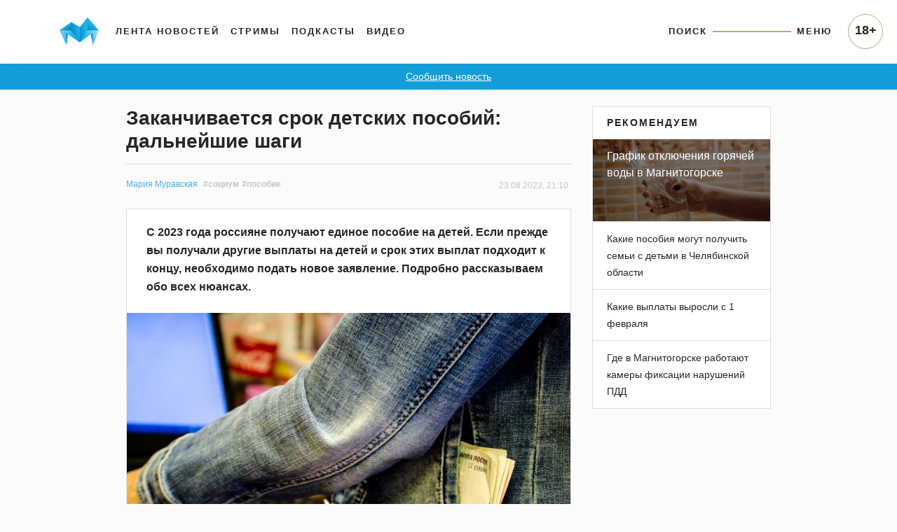

--- FILE ---
content_type: text/html; charset=UTF-8
request_url: https://www.magcity74.ru/news/79336-zakanchivaetsja-srok-detskih-posobij-dalnejshie-shagi.html
body_size: 53695
content:
<!DOCTYPE HTML>
<html prefix="og: http://ogp.me/ns#" lang="ru">
<head>
	<meta http-equiv="content-type" content="text/html;charset=utf-8" />
    <meta charset="utf-8" />
    <meta id="vp" name="viewport" content="width=device-width, initial-scale=1.0, shrink-to-fit=no" />
    <meta name='yandex-verification' content='5ab561a9b925cc73' />
    <meta name="mailru-domain" content="yUV0oy4FcU24Wyuv" />
	<title>Заканчивается срок детских пособий: дальнейшие шаги - Новости Магнитогорска - Магсити74</title>
    <link rel="dns-prefetch" href="//html5shiv.googlecode.com" />
    <link rel="dns-prefetch" href="https://yastatic.net" />
    <link rel="dns-prefetch" href="https://stackpath.bootstrapcdn.com/" />
    <link rel="dns-prefetch" href="https://cdnjs.cloudflare.com/" />
    <link rel="dns-prefetch" href="https://code.jquery.com/" />
    <link rel="stylesheet" href="/templates/v5/css/bootstrap.min.css" crossorigin="anonymous">
    <link rel="alternate" href="/xml/rss/" type="application/rss+xml" />
    <link rel="stylesheet" media="all" href="https://cdnjs.cloudflare.com/ajax/libs/fancybox/3.3.1/jquery.fancybox.min.css" />
    <link href="https://cdnjs.cloudflare.com/ajax/libs/fotorama/4.6.4/fotorama.css" rel="stylesheet" />
    <link rel="stylesheet" media="all" href="/templates/v5/css/bootstrap-slider.min.css" />
    <link rel="stylesheet" href="https://use.fontawesome.com/releases/v5.5.0/css/all.css" integrity="sha384-B4dIYHKNBt8Bc12p+WXckhzcICo0wtJAoU8YZTY5qE0Id1GSseTk6S+L3BlXeVIU" crossorigin="anonymous">
    <link rel="stylesheet" media="all" href="/templates/v5/css/jquery-ui.css" />
    <link rel="stylesheet" media="all" href="/templates/v5/css/style.css?6LCo06" />
    <link rel="shortcut icon" href="/favicon.ico" type="image/x-icon" />
    <link rel="apple-touch-icon" href="/templates/v5/img/apple-icon.png" />
    <link rel="canonical" href="https://www.magcity74.ru/news/79336-zakanchivaetsja-srok-detskih-posobij-dalnejshie-shagi.html" /><meta property="og:url" content="https://www.magcity74.ru/news/79336-zakanchivaetsja-srok-detskih-posobij-dalnejshie-shagi.html" />    <meta name="mediator_published_time" content="2023-08-23T21:10:29+0500" />    <meta property="fb:app_id" content="322405637814638" />    
    <!--[if gte IE 9]
    <style type="text/css">
    
    </style>
    <![endif]-->
    <script>var issearch = 0;</script>        <meta property="og:title" content="Заканчивается срок детских пособий: дальнейшие шаги" />
            <meta name="description" content="С 2023 года россияне получают единое пособие на детей. Если прежде вы получали другие выплаты на детей и срок этих выплат подходит к концу, необходимо подать новое заявление. Подробно рассказываем обо всех нюансах." />
    <meta property="og:description" content="С 2023 года россияне получают единое пособие на детей. Если прежде вы получали другие выплаты на детей и срок этих выплат подходит к концу, необходимо подать новое заявление. Подробно рассказываем обо всех нюансах."/>
            <meta property="og:image" content="http://www.magcity74.ru/uploads/postphoto/1/0/3/103476-758.jpg"/>
    <meta property="og:image:secure_url" content="https://www.magcity74.ru/uploads/postphoto/1/0/3/103476-758.jpg" />
    <meta property="og:image:type" content="image/jpeg" />
    <meta property="og:image:width" content="758" />
    <meta property="og:image:height" content="502" />
            <!-- 01.02.2023 -->
    <script>window.yaContextCb = window.yaContextCb || []</script>
    <script src="https://yandex.ru/ads/system/context.js" async></script>
    <!-- // 01.02.2023 --> 
    <!--[if lt IE 9]>
   <script>
      document.createElement('header');
      document.createElement('nav');
      document.createElement('section');
      document.createElement('article');
      document.createElement('aside');
      document.createElement('footer');
   </script>
    <![endif]-->
    </head>
<body>
<!--LiveInternet counter--><script><!--
new Image().src = "//counter.yadro.ru/hit?r"+
escape(document.referrer)+((typeof(screen)=="undefined")?"":
";s"+screen.width+"*"+screen.height+"*"+(screen.colorDepth?
screen.colorDepth:screen.pixelDepth))+";u"+escape(document.URL)+
";h"+escape(document.title.substring(0,80))+
";"+Math.random();//--></script><!--/LiveInternet-->
<header class="fixed-top">
    <div class="container">
        <nav class="navbar navbar-default navbar-light navbar-fixed-top navbar-expand-lg">
            <a class="navbar-brand" href="/" title="Все новости Магнитогорска - Магсити74"><img src="/templates/v5/img/logo_top.png" /></a>
            <button class="navbar-toggler" type="button" data-toggle="collapse" data-target="#navbarNavAltMarkup" aria-controls="navbarNavAltMarkup" aria-expanded="false" aria-label="Toggle navigation" onclick="$('body').addClass('noscroll')">
                <span class="navbar-toggler-icon"></span>
            </button>
            <div class="collapse navbar-collapse">
                <ul class="navbar-nav mr-auto mt-2 mt-lg-0">
                  <li class="nav-item">
                    <a class="nav-link" href="/">Лента новостей</a>
                  </li>
                  <li class="nav-item">
                    <a class="nav-link" href="/stream">Стримы</a>
                  </li>
                  <li class="nav-item">
                    <a class="nav-link" href="/podcast">Подкасты</a>
                  </li>
                  <li class="nav-item">
                    <a class="nav-link" href="/video">Видео</a>
                  </li>
                </ul>
                <ul class="navbar-nav navbar-right">
                    <li class="nav-item">
                        <a class="nav-link" href="javascript:;" id="searchToggle">Поиск</a>
                    </li>
                    <li class="nav-item">
                        <hr class="line" />
                    </li>
                    <li class="nav-item">
                        <a class="nav-link" href="javascript:;" id="menuToggle">Меню</a>
                    </li>
                </ul>
            </div>
            <div id="navbarNavAltMarkup" class="collapse navbar-collapse">
                <div class="navbarNavAltMarkupTop">
                    <a href="javascript:;" onclick="$('#navbarNavAltMarkup').removeClass('show');$('body').removeClass('noscroll');"><i class="fas fa-chevron-left"></i> Назад</a>
                </div>
                <div class="row" style="padding: 0 16px;">
                    <div class="col-12 mt-2" style="position: relative;"><input type="text" name="q" id="search_qm" placeholder="Поиск на магсити74" /><button id="search_btnm"><svg width="28" height="28" viewBox="0 0 28 28" fill="none" xmlns="http://www.w3.org/2000/svg"><path d="M20.2227 16.9531C21.2773 15.2937 21.8961 13.325 21.8961 11.2086C21.8961 5.29531 17.1078 0.5 11.2016 0.5C5.28828 0.5 0.5 5.29531 0.5 11.2086C0.5 17.1219 5.28828 21.9172 11.1945 21.9172C13.3391 21.9172 15.3359 21.2844 17.0094 20.2016L17.4945 19.8641L25.1305 27.5L27.5 25.0883L19.8711 17.4523L20.2227 16.9531ZM17.1922 5.225C18.7883 6.82109 19.6672 8.94453 19.6672 11.2016C19.6672 13.4586 18.7883 15.582 17.1922 17.1781C15.5961 18.7742 13.4727 19.6531 11.2156 19.6531C8.95859 19.6531 6.83516 18.7742 5.23906 17.1781C3.64297 15.582 2.76406 13.4586 2.76406 11.2016C2.76406 8.94453 3.64297 6.82109 5.23906 5.225C6.83516 3.62891 8.95859 2.75 11.2156 2.75C13.4727 2.75 15.5961 3.62891 17.1922 5.225Z" fill="#25262A"/></svg></button></div>
                </div>
                <ul class="navbar-nav mr-auto">
                  <li class="nav-item">
                    <a class="nav-link" href="/">Лента новостей</a>
                  </li>
                  <li class="nav-item">
                    <a class="nav-link" href="/stream">Стримы</a>
                  </li>
                  <li class="nav-item">
                    <a class="nav-link" href="/podcast">Подкасты</a>
                  </li>
                  <li class="nav-item">
                    <a class="nav-link" href="/video">Видео</a>
                  </li>
                  <li class="nav-item">
                    <a class="nav-link" href="/sitemap/">Карта сайта</a>
                  </li>
                </ul>
                <div class="p18m">18+</div>
            </div>
        </nav>
    </div>
        <div class="row" id="menu_wrap">
            <div class="col-sm-10 offset-sm-1">
                <div id="menu">
                    <div class="row">
                        <div class="col-12" style="position: relative;"><input type="text" name="q" id="search_q" placeholder="Поиск на магсити74" /><button id="search_btn"><svg width="28" height="28" viewBox="0 0 28 28" fill="none" xmlns="http://www.w3.org/2000/svg"><path d="M20.2227 16.9531C21.2773 15.2937 21.8961 13.325 21.8961 11.2086C21.8961 5.29531 17.1078 0.5 11.2016 0.5C5.28828 0.5 0.5 5.29531 0.5 11.2086C0.5 17.1219 5.28828 21.9172 11.1945 21.9172C13.3391 21.9172 15.3359 21.2844 17.0094 20.2016L17.4945 19.8641L25.1305 27.5L27.5 25.0883L19.8711 17.4523L20.2227 16.9531ZM17.1922 5.225C18.7883 6.82109 19.6672 8.94453 19.6672 11.2016C19.6672 13.4586 18.7883 15.582 17.1922 17.1781C15.5961 18.7742 13.4727 19.6531 11.2156 19.6531C8.95859 19.6531 6.83516 18.7742 5.23906 17.1781C3.64297 15.582 2.76406 13.4586 2.76406 11.2016C2.76406 8.94453 3.64297 6.82109 5.23906 5.225C6.83516 3.62891 8.95859 2.75 11.2156 2.75C13.4727 2.75 15.5961 3.62891 17.1922 5.225Z" fill="#25262A"/></svg></button></div>
                    </div>
                    <div class="row bigmenu_head">
                        <div class="col-sm-3"><a href="/">Новости</a></div>
                        <div class="col-sm-3"><a href="/video">Видео</a></div>
                        <div class="col-sm-3"><span>Прочее</span></div>
                        <div class="col-sm-3"><span>Редакция</span></div>
                    </div>
                    <div class="row bigmenu_list">
                        <div class="col-sm-3">
                            <div class="row">
                                <div class="col">
                                    <a href="/search/tag/%D1%87%D0%BF/">ЧП</a>
                                    <a href="/search/tag/%D0%BF%D0%BE%D0%BB%D0%B8%D1%82%D0%B8%D0%BA%D0%B0/">Политика</a>
                                    <a href="/search/tag/%D1%81%D0%BE%D1%86%D0%B8%D1%83%D0%BC/">Социум</a>
                                    <a href="/search/tag/%D0%B3%D0%BE%D1%80%D0%BE%D0%B4/">Город</a>
                                    <a href="/search/tag/%D1%81%D0%BF%D0%BE%D1%80%D1%82/">Спорт</a>
                                    <a href="/search/tag/%D0%BE%D0%B1%D1%80%D0%B0%D0%B7%D0%BE%D0%B2%D0%B0%D0%BD%D0%B8%D0%B5/">Образование</a>
                                    <a href="/search/tag/%D0%B7%D0%B4%D0%BE%D1%80%D0%BE%D0%B2%D1%8C%D0%B5/">Здоровье</a>
                                    <a href="/search/tag/%D0%BA%D1%83%D0%BB%D1%8C%D1%82%D1%83%D1%80%D0%B0/">Культура</a>
                                    <a href="/search/tag/%D0%BF%D1%80%D0%BE%D0%B1%D0%BB%D0%B5%D0%BC%D0%B0/">Проблема</a>
                                    <a href="/search/tag/%D1%82%D0%B5%D1%81%D1%82/">Тест</a>
                                    <a href="/search/tag/%D1%84%D0%BE%D1%82%D0%BE%D1%80%D0%B5%D0%BF%D0%BE%D1%80%D1%82%D0%B0%D0%B6/">Фоторепортаж</a>
                                    <a href="/search/tag/%D0%BF%D1%80%D0%BE%D0%BC%D0%BE/">Промо</a>
                                    <a href="/search/tag/%D0%BF%D0%BE%D0%BB%D0%B5%D0%B7%D0%BD%D0%BE%D0%B5/">Полезное</a>
                                </div>
                            </div>
                        </div>
                        <div class="col-sm-3">
                            <div class="row">
                                <div class="col">
                                    <a href="/news/type/video/">Магсити74</a>
                                    <a href="/search/tag/%D0%BD%D0%B32022/">С новым годом! (2022)</a>
                                    <a href="/search/tag/%D0%B8%D0%BF+%D0%B3%D0%BE%D1%80%D0%BE%D0%B4/">Город</a>
                                    <a href="/search/tag/%D1%81%D0%BD%D0%B8%D0%BC%D0%B0%D0%B5%D0%BC+%D0%BF%D1%80%D0%BE%D0%B1%D1%83/">Снимаем пробу</a>
                                    <!--<a href="/search/tag/%D0%B1%D1%83%D1%82%D0%B8%D0%BA+%D0%BD%D0%B0+%D0%B4%D0%B8%D0%B2%D0%B0%D0%BD%D0%B5/">Бутик на диване</a>-->
                                    <a href="/search/tag/%D1%81%D0%BD%D0%B8%D0%BC%D0%B0%D0%B5%D0%BC+%D1%81%D0%BB%D0%B8%D0%B2%D0%BA%D0%B8/">Снимаем сливки</a>
                                    <a href="/search/tag/%D0%BF%D1%80%D0%BE%D0%B3%D0%BD%D0%BE%D0%B7+%D0%BF%D0%BE%D0%B3%D0%BE%D0%B4%D1%8B/">Прогноз погоды</a>
                                    <a href="/search/tag/%D0%B3%D0%BE%D1%80%D0%BE%D1%81%D0%BA%D0%BE%D0%BF/">Гороскоп</a>
                                    <a href="/search/tag/%D0%BD%D0%B32019/">С новым годом! (2019)</a>
                                    <a href="/search/tag/%D0%BF%D1%80%D0%BE%D0%B5%D0%BA%D1%82%D1%8B/">Другие проекты</a>
                                </div>
                            </div>
                        </div>
                        <div class="col-sm-3">
                            <a href="/stream">Стримы</a>
                            <a href="/podcast">Подкасты</a>
                        </div>
                        <div class="col-sm-3">
                            <a href="/page/contacts/">Контакты</a>
                            <a href="/page/commercial/">Размещение рекламы</a>
                            <a href="/page/using_rules/">Использование материалов</a>
                            <a href="/page/smi/">Выходные данные</a>
                        </div>
                    </div>
                </div>
            </div>
        </div>
    </div>
</header>
<div class="school_winter"><a href="#" data-toggle="modal" data-target="#send_news_form">Сообщить новость</a></div>
<meta name="mediator" content="103476" />
<div class="container home">
    <div class="row">
        <div class="col-md-7 offset-md-1 home_left post" itemscope itemtype="http://schema.org/NewsArticle">
            <div id="post">
                                <h1><span itemprop="headline">Заканчивается срок детских пособий: дальнейшие шаги</span></h1>
                <div class="info_block">
                    <meta name="mediator_author" content="Мария Муравская" />                    <!-- adv:  --><span itemscope itemprop="author" itemtype="http://schema.org/Person"><a class="author_name" itemprop="name" href="/news/author/165/">Мария Муравская</a></span>                    <a href="/search/tag/%D1%81%D0%BE%D1%86%D0%B8%D1%83%D0%BC/" class="post-tag">#социум</a><a href="/search/tag/%D0%BF%D0%BE%D1%81%D0%BE%D0%B1%D0%B8%D0%B5/" class="post-tag">#пособие</a>                    <span class="post-date">23.08.2023, 21:10</span>
                    <meta itemprop="datePublished" content="2023-08-23T21:10:29+0500" />
                    <meta itemprop="dateModified" content="2023-08-25T16:55:47+0500" />
                    <meta itemprop="identifier" content="103476" />
                    <meta itemprop="about" content="социум" />
                    <meta name="mediator_theme" content="социум" /><meta itemprop="keywords" content="социум, пособие" />                </div>
                <div class="card">
                    <div class="card-body">
                        <div class="anons" itemprop="description"><p>С 2023 года россияне получают единое пособие на детей. Если прежде вы получали другие выплаты на детей и срок этих выплат подходит к концу, необходимо подать новое заявление. Подробно рассказываем обо всех нюансах.</p></div>
                                                    <div class="post-mainphoto"><img src="https://static.magcity74.ru/uploads/postphoto/1/0/3/103476-758.jpg?7gpIXL" itemprop="photo" alt="Заканчивается срок детских пособий: дальнейшие шаги" /></div>
                                                                            <div class="content js-mediator-article" itemprop="articleBody">
                            <p>Новое пособие назначают с 1 января 2023 года, однако если прежде были назначены другие детские пособия, их выплата продолжается. Речь о пособиях на детей от 3 до 8 лет и от 8 до 17 лет. Если срок этих выплат подходит к концу, вам необходимо подать новое заявление для продления выплаты.</p>
<p>Однако следует отметить, что для родителей детей в возрасте до 3 лет, рожденных до 31 декабря 2022 года, действуют старые правила. Вы можете продолжать получать пособие по старым правилам до тех пор, пока ваш ребенок не достигнет 3-летнего возраста. Ранее мы <a href="https://www.magcity74.ru/news/79204-edinoe-posobie-ili-vyplaty-na-rebenka-do-polutora-let-chto-vybrat.html">рассказывали</a> об этом пособии подробнее.</p>
<p>Для подачи заявления на единое пособие есть несколько путей. Вы можете сделать это через <a href="https://www.gosuslugi.ru/10630/1/form">портал</a> Госуслуг. Также можно обратиться в Социальный фонд России или в Многофункциональный центр предоставления государственных и муниципальных услуг.</p>
<p>Если у вас несколько детей и сроки предыдущих выплат заканчиваются в разное время, в заявлении можно указать всех детей до 17 лет или одного или нескольких из них.</p>
<p>При подаче заявления на единое пособие будет проведена <a href="https://www.magcity74.ru/news/73916-novoe-edinoe-detskoj-posobie-vsjo-chto-nuzhno-znat.html">комплексная оценка нуждаемости</a>. Пособие назначают на 12 месяцев.</p>
<p>Следует отметить, что при расчете среднедушевого дохода не будут учитываться выплаты, назначенные на детей, указанных в одном заявлении. Например, если вы указываете в заявлении на единое пособие несколько детей, то предыдущие выплаты на них не будут учитываться в доходе вашей семьи. Однако, если указывается только один ребенок, то выплаты на его братьев и сестер будут учитываться в расчете среднедушевого дохода.</p> <p class="post_after">Новости без цензуры и эксклюзив &mdash; в нашем <a href="https://t.me/magcity74ru" target="_blank" rel="noopener">телеграм-канале</a>. Если вы стали свидетелем чрезвычайного происшествия и у вас есть фото или видео &mdash; сообщайте нам в группу &laquo;ВКонтакте&raquo; <a href="https://vk.me/magcity74" target="_blank" rel="noopener">&laquo;Магсити74 - новости. Магнитогорск (18+)&raquo;</a> или по электронной почте <a href="mailto:313304@bk.ru">313304@bk.ru</a>.</p>                        </div>
                                                <script class="js-mediator-script">
                        !function(e){function t(t,n){if(!(n in e)){for(var r,a=e.document,i=a.scripts,o=i.length;o--;)if(-1!==i[o].src.indexOf(t)){r=i[o];break}if(!r){r=a.createElement("script"),r.type="text/javascript",r.async=!0,r.defer=!0,r.src=t,r.charset="UTF-8";var d=function(){var e=a.getElementsByTagName("script")[0];e.parentNode.insertBefore(r,e)};"[object Opera]"==e.opera?a.addEventListener?a.addEventListener("DOMContentLoaded",d,!1):e.attachEvent("onload",d):d()}}}t("//mediator.mail.ru/script/2819625/","_mediator")}(window);
                        </script>
                                                                                                                                                                                            </div>
                                    </div>
            </div>
            <!--<div class="city_block mb-4" onclick="window.open('/gid/', '_blank');">
                <span>отвлекитесь от новостей</span>
                <h1>Мы знаем, куда вас сводить!</h1>
                <ul class="list-unstyled">
                    <li><a href="/gid/category/restaurant/" target="_blank">Рестораны</a></li>
                    <li><a href="/gid/category/restaurant/" target="_blank">Кафе</a></li>
                    <li><a href="/gid/category/kids/" target="_blank">Детям</a></li>
                    <li><a href="/gid/category/shop/" target="_blank">Шопинг</a></li>
                </ul>
                <img src="/templates/v5/img/logo_citygid.png" alt="Ситигид" />
            </div>-->
            <div class="post-footer mb-4 card">
                <div class="card-header">
                    <div class="row">
                        <div class="col-md-5 post-share">
                                                        <span>Обсуждение</span>
                            <a target="_blank" href="https://vk.com/wall-29164006_615098"><svg width="22" height="22" viewBox="0 0 22 22" fill="none" xmlns="http://www.w3.org/2000/svg"><mask id="mask0" mask-type="alpha" maskUnits="userSpaceOnUse" x="0" y="0" width="22" height="22"><rect width="22" height="22" rx="4" fill="white"/></mask><g mask="url(#mask0)"><path fill-rule="evenodd" clip-rule="evenodd" d="M0 0V22H22V0H0ZM16.4927 12.1714C16.9977 12.6641 17.5317 13.128 17.985 13.6727C18.1853 13.9134 18.3747 14.1617 18.5191 14.4406C18.7241 14.8401 18.5383 15.2779 18.1814 15.302L15.9632 15.3011C15.3907 15.3481 14.9345 15.1173 14.5497 14.7256C14.2437 14.4137 13.9577 14.0799 13.6623 13.7574C13.5421 13.6247 13.415 13.5005 13.264 13.4015C12.9609 13.2051 12.6981 13.2647 12.5249 13.5803C12.3488 13.9018 12.3074 14.2588 12.2911 14.6168C12.267 15.1393 12.1093 15.276 11.5849 15.3011C10.4627 15.3531 9.3985 15.1826 8.41014 14.6177C7.5373 14.1194 6.86182 13.4148 6.27377 12.6181C5.12774 11.0648 4.25001 9.35962 3.46193 7.60533C3.2838 7.20996 3.41392 6.99808 3.84869 6.99044C4.57349 6.97613 5.29799 6.97787 6.02176 6.98947C6.31618 6.9944 6.51152 7.16267 6.62413 7.44079C7.01582 8.40328 7.49494 9.31925 8.09634 10.1691C8.2572 10.3953 8.42078 10.6204 8.65258 10.7801C8.90952 10.9572 9.10587 10.8993 9.22704 10.6116C9.30416 10.4288 9.33791 10.2344 9.35416 10.0391C9.41179 9.37021 9.41871 8.70064 9.31944 8.03377C9.25784 7.61693 9.02213 7.34742 8.6065 7.26861C8.39462 7.22818 8.42639 7.15034 8.52841 7.02888C8.7075 6.82024 8.87601 6.69013 9.20983 6.69013H11.7167C12.1121 6.76725 12.2008 6.94533 12.2545 7.34273L12.2565 10.1287C12.2518 10.2827 12.3336 10.7387 12.6097 10.8397C12.8309 10.9128 12.9783 10.7347 13.111 10.5943C13.7114 9.9572 14.1398 9.20388 14.5226 8.4244C14.6921 8.08174 14.8384 7.72577 14.9808 7.36952C15.0858 7.1059 15.2493 6.97608 15.5467 6.98077L17.9602 6.98372C18.0314 6.98372 18.1046 6.98372 18.1748 6.99527C18.5808 7.06548 18.6924 7.24066 18.5663 7.63801C18.3692 8.26054 17.9831 8.78032 17.607 9.30087C17.2037 9.85813 16.7745 10.3959 16.3742 10.9561C16.0086 11.4691 16.0374 11.727 16.4927 12.1714Z" fill="#5181B8"/></g></svg></a>                            <!---->
                            <a target="_blank" href="https://t.me/magcity74ru/46686"><svg xmlns="http://www.w3.org/2000/svg" height="22" width="22" viewBox="0 0 512 512"><rect width="512" height="512" rx="15%" fill="#37aee2"/><path fill="#c8daea" d="M199 404c-11 0-10-4-13-14l-32-105 245-144"/><path fill="#a9c9dd" d="M199 404c7 0 11-4 16-8l45-43-56-34"/><path fill="#f6fbfe" d="M204 319l135 99c14 9 26 4 30-14l55-258c5-22-9-32-24-25L79 245c-21 8-21 21-4 26l83 26 190-121c9-5 17-3 11 4"/></svg></a>                                                    </div>
                        <div class="col-md-7 post-tags text-right"><a href="/search/tag/%D1%81%D0%BE%D1%86%D0%B8%D1%83%D0%BC/" class="post-tag">#социум</a><a href="/search/tag/%D0%BF%D0%BE%D1%81%D0%BE%D0%B1%D0%B8%D0%B5/" class="post-tag">#пособие</a></div>
                    </div>
                </div>
                <div class="card-body">
                    <ul class="list-unstyled">
                                                <li><a href="/news/87499-s-2026-goda-zhiteli-cheljabinskoj-oblasti-poluchajut-edinoe-posobie-v-povyshennom-razmere.html">С 2026 года жители Челябинской области получают единое пособие в повышенном размере</a></li>
                                                <li><a href="/news/87279-v-2025-godu-otdelenie-sfr-po-cheljabinskoj-oblasti-proaktivno-naznachilo-edinoe-posobie-dlja-3-930-novorozhdjonnyh.html">В 2025 году Отделение СФР по Челябинской области проактивно назначило единое пособие для 3 930 новорождённых</a></li>
                                                <li><a href="/news/87063-v-regione-728-zhenshhin-predprinimatelej-poluchili-posobija-v-svjazi-s-materinstvom-ot-otdelenija-sfr-po-cheljabinskoj-oblasti.html">В регионе 728 женщин-предпринимателей получили пособия в связи с материнством от Отделения СФР по Челябинской области</a></li>
                                            </ul>
                                    </div>            </div>
            
            <div id="home_lenta">
                                <div class="card mb-4 lenta_post">
                    <div class="card-body">
                        <h1><a href="/go/?pid=119272"><span>В Магнитогорске полицейские поздравили ветеранов МВД с юбилейными датами</span></a></h1>                                                <a href="/go/?pid=119272"><img src="https://static.magcity74.ru/uploads/lenta/1/1/9/119272-758.jpg?7j8WI2" alt="В Магнитогорске полицейские поздравили ветеранов МВД с юбилейными датами" /></a>                                                                                                                    </div>                    <div class="card-footer">
                        <div class="row">
                            <div class="col-6 text-left author">
                                                                                                                            </div>
                            <div class="col-6 text-right date">2 дня  назад</div>
                        </div>
                    </div>                    <meta itemprop="url" content="/go/?pid=119272" />
                                        <meta itemprop="datePublished" content="2026-01-16T22:08:40+0500" />
                                    </div>
                                <div class="card mb-4 lenta_post">
                    <div class="card-body">
                        <h1><a href="/go/?pid=119271"><span>ММК-МЕТИЗ установил рекорд годового производства оцинкованных канатов</span></a></h1>                        <p class="text">В 2025 году выпуск стальных оцинкованных канатов на Магнитогорском метизно-калибровочном заводе &laquo;ММК-МЕТИЗ&raquo; (общество Группы ММК) превысил 1000 тонн, что стало абсолютным рекордом годового производства данной продукции за всю историю предприятия.</p>                        <a href="/go/?pid=119271"><img src="https://static.magcity74.ru/uploads/lenta/1/1/9/119271-758.jpg?8j4VVo" alt="ММК-МЕТИЗ установил рекорд годового производства оцинкованных канатов" /></a>                                                                                                                    </div>                    <div class="card-footer">
                        <div class="row">
                            <div class="col-6 text-left author">
                                                                                                                            </div>
                            <div class="col-6 text-right date">2 дня  назад</div>
                        </div>
                    </div>                    <meta itemprop="url" content="/go/?pid=119271" />
                                        <meta itemprop="datePublished" content="2026-01-16T21:48:16+0500" />
                                    </div>
                                <div class="card mb-4 lenta_post">
                    <div class="card-body">
                        <h1><a href="/go/?pid=119270"><span>В акушерском стационаре подвели итоги рождаемости в 2025 году</span></a></h1>                        <p class="text">В 2025 году в акушерском стационаре ЦОМиД родилось 2 673 ребёнка, это на 387 малышей меньше, чем в предыдущем, 2024 году.</p>                        <a href="/go/?pid=119270"><img src="https://static.magcity74.ru/uploads/lenta/1/1/9/119270-758.jpg?8Nzxm9" alt="В акушерском стационаре подвели итоги рождаемости в 2025 году" /></a>                                                                                                                    </div>                    <div class="card-footer">
                        <div class="row">
                            <div class="col-6 text-left author">
                                                                                                                            </div>
                            <div class="col-6 text-right date">2 дня  назад</div>
                        </div>
                    </div>                    <meta itemprop="url" content="/go/?pid=119270" />
                                        <meta itemprop="datePublished" content="2026-01-16T20:36:05+0500" />
                                    </div>
                                <div class="card mb-4 lenta_post">
                    <div class="card-body">
                        <h1><a href="/go/?pid=119269"><span>На трассе под Магнитогорском чуть не замёрзла семья</span></a></h1>                        <p class="text">На помощь им пришли инспекторы ДПС.</p>                        <a href="/go/?pid=119269"><img src="https://static.magcity74.ru/uploads/lenta/1/1/9/119269-758.jpg?7m35Bu" alt="На трассе под Магнитогорском чуть не замёрзла семья" /></a>                                                                                                                    </div>                    <div class="card-footer">
                        <div class="row">
                            <div class="col-6 text-left author">
                                                                                                                            </div>
                            <div class="col-6 text-right date">2 дня  назад</div>
                        </div>
                    </div>                    <meta itemprop="url" content="/go/?pid=119269" />
                                        <meta itemprop="datePublished" content="2026-01-16T19:27:55+0500" />
                                    </div>
                                <div class="card mb-4 lenta_post">
                    <div class="card-body">
                        <h1><a href="/go/?pid=119268"><span>При пожаре в Челябинской области погибла семилетняя девочка</span></a></h1>                        <p class="text">Пожар произошёл в Аше в ночь на 15 января.</p>                                                                                                                                            </div>                    <div class="card-footer">
                        <div class="row">
                            <div class="col-6 text-left author">
                                                                                                                            </div>
                            <div class="col-6 text-right date">2 дня  назад</div>
                        </div>
                    </div>                    <meta itemprop="url" content="/go/?pid=119268" />
                                        <meta itemprop="datePublished" content="2026-01-16T18:24:20+0500" />
                                    </div>
                                <div class="card mb-4 lenta_post">
                    <div class="card-body">
                        <h1><a href="/go/?pid=119267"><span>Мама девочки, сбитой на пр. Металлургов, попросила у Текслера деньги на реабилитацию</span></a></h1>                        <p class="text">Нашумевшее ДТП произошло в августе 2025 года. Тогда пострадали две девочки - водитель объяснил, что не заметил детей, переходивших дорогу, так как его ослепило солнце.</p>                        <a href="/go/?pid=119267"><img src="https://static.magcity74.ru/uploads/lenta/1/1/9/119267-758.jpg?9kjiGs" alt="Мама девочки, сбитой на пр. Металлургов, попросила у Текслера деньги на реабилитацию" /></a>                                                                                                                    </div>                    <div class="card-footer">
                        <div class="row">
                            <div class="col-6 text-left author">
                                                                                                                            </div>
                            <div class="col-6 text-right date">2 дня  назад</div>
                        </div>
                    </div>                    <meta itemprop="url" content="/go/?pid=119267" />
                                        <meta itemprop="datePublished" content="2026-01-16T17:20:29+0500" />
                                    </div>
                                <div class="card mb-4 lenta_post">
                    <div class="card-body">
                        <h1><a href="/go/?pid=119266"><span>В ночь с 18 на 19 января верующие отметят большой православный праздник - Крещение Господне</span></a></h1>                        <p class="text">Традиционно этот день сопровождается ритуалом купания в проруби. Такая процедура требует особой осторожности и предварительной подготовки.</p>                        <a href="/go/?pid=119266"><img src="https://static.magcity74.ru/uploads/lenta/1/1/9/119266-758.jpg?9cfJMm" alt="В ночь с 18 на 19 января верующие отметят большой православный праздник - Крещение Господне" /></a>                                                                                                                    </div>                    <div class="card-footer">
                        <div class="row">
                            <div class="col-6 text-left author">
                                                                                                                            </div>
                            <div class="col-6 text-right date">2 дня  назад</div>
                        </div>
                    </div>                    <meta itemprop="url" content="/go/?pid=119266" />
                                        <meta itemprop="datePublished" content="2026-01-16T16:17:05+0500" />
                                    </div>
                                <div class="card mb-4 lenta_post">
                    <div class="card-body">
                        <h1><a href="/go/?pid=119265"><span>В Новокузнецком роддоме умерли девять младенцев</span></a></h1>                        <p class="text">Следственный комитет и прокуратура по Кемеровской области проводят доследственную проверку. Сейчас медицинское учреждение закрыто.</p>                        <a href="/go/?pid=119265"><img src="https://static.magcity74.ru/uploads/lenta/1/1/9/119265-758.jpg?5HwhTc" alt="В Новокузнецком роддоме умерли девять младенцев" /></a>                                                                                                                    </div>                    <div class="card-footer">
                        <div class="row">
                            <div class="col-6 text-left author">
                                                                                                                            </div>
                            <div class="col-6 text-right date">2 дня  назад</div>
                        </div>
                    </div>                    <meta itemprop="url" content="/go/?pid=119265" />
                                        <meta itemprop="datePublished" content="2026-01-16T15:14:06+0500" />
                                    </div>
                                <div class="card mb-4 lenta_post">
                    <div class="card-body">
                        <h1><a href="/go/?pid=119264"><span>Семья металлурга ММК завоевала главный кубок Всероссийского конкурса</span></a></h1>                        <p class="text">Многодетная семья Евгения и Людмилы Черкай, представляющая Магнитогорский металлургический комбинат (ММК), триумфально выступила на Всероссийском конкурсе &laquo;Семья металлургов&raquo;, завоевав главный кубок и победу в двух ключевых номинациях. Мероприятие, организованное Центральным советом ГМПР и Фондом милосердия и духовного возрождения горняков и металлургов &laquo;Сплав&raquo;, проходило в Москве в первые дни нового года и объединило 21 семью-победительницу региональных этапов из 11 регионов России.</p>                        <a href="/go/?pid=119264"><img src="https://static.magcity74.ru/uploads/lenta/1/1/9/119264-758.jpg?5UiWG6" alt="Семья металлурга ММК завоевала главный кубок Всероссийского конкурса" /></a>                                                                                                                    </div>                    <div class="card-footer">
                        <div class="row">
                            <div class="col-6 text-left author">
                                                                                                                            </div>
                            <div class="col-6 text-right date">2 дня  назад</div>
                        </div>
                    </div>                    <meta itemprop="url" content="/go/?pid=119264" />
                                        <meta itemprop="datePublished" content="2026-01-16T14:00:23+0500" />
                                    </div>
                                <div class="card mb-4 lenta_post">
                    <div class="card-body">
                        <h1><a href="/go/?pid=119263"><span>С 2026 года жители Челябинской области получают единое пособие в повышенном размере</span></a></h1>                        <p class="text">Отделение Социального фонда России по Челябинской области три года назначает и выплачивает единое пособие жителям региона. Главная особенность пособия в том, что женщина может оформить его с момента постановки на учёт на ранних сроках беременности (до 12 недель), а затем получать его уже на рождённого ребенка. С 1 января 2026 года изменились условия назначения единого пособия для семей с детьми, одновременно размеры выплат проиндексированы, исходя из темпа роста прожиточного минимума.</p>                        <a href="/go/?pid=119263"><img src="https://static.magcity74.ru/uploads/lenta/1/1/9/119263-758.jpg?8Dwe0M" alt="С 2026 года жители Челябинской области получают единое пособие в повышенном размере" /></a>                                                                                                                    </div>                    <div class="card-footer">
                        <div class="row">
                            <div class="col-6 text-left author">
                                                                                                                            </div>
                            <div class="col-6 text-right date">2 дня  назад</div>
                        </div>
                    </div>                    <meta itemprop="url" content="/go/?pid=119263" />
                                        <meta itemprop="datePublished" content="2026-01-16T12:21:03+0500" />
                                    </div>
                            </div>
            <div id="pagination">
                                <a href="?page=2" class="lenta_next">Старее</a>            </div>
        </div>
        <div class="col-md-3 d-none d-md-block home_right">
                        <div class="card mb-4 featured">
                <div class="card-header">
                    Рекомендуем
                </div>
                <ul class="list-group list-group-flush">
                                        <li class="list-group-item photo" style="background: linear-gradient(180deg, rgba(0, 0, 0, 0.5) 0%, rgba(0, 0, 0, 0.5) 98.98%), url('/uploads/lenta/1/1/6/116301-758.jpg?8EMjox');"><a href="https://www.magcity74.ru/news/84525-v-magnitogorske-obnovili-grafik-otkljuchenija-gorjachej-vody.html">График отключения горячей воды в Магнитогорске</a></li>
                                        <li class="list-group-item"><a href="https://www.magcity74.ru/news/82790-kakie-posobija-mogut-poluchit-semi-s-detmi-v-cheljabinskoj-oblasti.html">Какие пособия могут получить семьи с детьми в Челябинской области</a></li>
                                        <li class="list-group-item"><a href="https://www.magcity74.ru/news/82580-kakie-vyplaty-vyrosli-s-1-fevralja.html">Какие выплаты выросли с 1 февраля</a></li>
                                        <li class="list-group-item"><a href="https://www.magcity74.ru/news/80057-v-magnitogorske-zarabotali-16-novyh-postov-fiksacii-narushenij.html">Где в Магнитогорске работают камеры фиксации нарушений ПДД</a></li>
                                    </ul>
            </div>                    </div>
    </div>
</div>
<div class="go-up"><a href="javascript:;" id="go-up">Вверх<br /><svg width="22" height="12" viewBox="0 0 22 12" fill="none" xmlns="http://www.w3.org/2000/svg"><path d="M11 0.517914L0 11.4821H22L11 0.517914Z" fill="#D9D9D9"/></svg></a></div>
<div class="modal fade" id="send_news_form" tabindex="-1" role="dialog" aria-labelledby="send_news_form_title" aria-hidden="true">
  <div class="modal-dialog modal-dialog-centered" role="document">
    <div class="modal-content">
      <div class="modal-header">
        <h5 class="modal-title" id="send_news_form_title">Сообщить новость</h5>
        <button type="button" class="close" data-dismiss="modal" aria-label="Close">
          <span aria-hidden="true">&times;</span>
        </button>
      </div>
      <div class="modal-body">
        <div class="send_news_form_desc mb-4">Если вы стали свидетелем чрезвычайного происшествия и у вас есть фото или видео — сообщайте нам.</div>
        <div class="form-group">
            <label for="send_news_form_email">Ваш email</label>
            <input type="email" class="form-control" id="send_news_form_email" aria-describedby="emailHelp" placeholder="Введите email">
            <small id="emailHelp" class="form-text text-muted">Пожалуйста, оставьте адрес для обратной связи.</small>
        </div>
        <div class="form-group">
            <label for="send_news_form_phone">Ваш телефон</label>
            <input type="email" class="form-control" id="send_news_form_phone" aria-describedby="phoneHelp" placeholder="Введите номер телефона">
            <small id="phoneHelp" class="form-text text-muted">Пожалуйста, оставьте телефон для обратной связи.</small>
        </div>
        <div class="form-group">
            <label for="send_news_form_text">Что произошло?</label>
            <textarea class="form-control" id="send_news_form_text" rows="3" aria-describedby="textHelp" ></textarea>
            <small id="textHelp" class="form-text text-muted">Пожалуйста, опишите событие максимально подробно.</small>
        </div>
        <div class="form-group">
            <label for="send_news_form_photo">Добавьте фото или видео (до 200 МБ)</label>
            <input type="file" class="form-control-file" id="send_news_form_photo">
            <div id="send_news_form_uploaded_photo"></div>
            <input type="hidden" id="send_news_form_uploaded_photo_url" />
        </div>
      </div>
      <div class="modal-footer">
        <button type="button" class="btn btn-secondary" data-dismiss="modal">Отмена</button>
        <button type="button" class="btn btn-primary" id="send_news_form_save">Отправить</button>
      </div>
    </div>
  </div>
</div>
<div class="p18">18+</div>
<script src="https://code.jquery.com/jquery-3.3.1.min.js"></script>
<script src="https://cdnjs.cloudflare.com/ajax/libs/popper.js/1.14.3/umd/popper.min.js" integrity="sha384-ZMP7rVo3mIykV+2+9J3UJ46jBk0WLaUAdn689aCwoqbBJiSnjAK/l8WvCWPIPm49" crossorigin="anonymous"></script>
<script src="/templates/v5/js/bootstrap.min.js" integrity="sha384-ChfqqxuZUCnJSK3+MXmPNIyE6ZbWh2IMqE241rYiqJxyMiZ6OW/JmZQ5stwEULTy" crossorigin="anonymous"></script>
<!--[if IE]><script src="//html5shiv.googlecode.com/svn/trunk/html5.js"></script><![endif]-->
<script src="/templates/v5/js/bootstrap-slider.min.js"></script>
<script src="/templates/v5/js/js.cookie.js"></script>
<script src="/templates/v5/js/jquery-ias.min.js"></script>
<script src="/templates/v5/js/jquery.iframetracker.min.js"></script>
<script src="https://cdnjs.cloudflare.com/ajax/libs/fotorama/4.6.4/fotorama.js"></script>
<script src="/templates/v5/js/jquery-ui.min.js"></script>
<script src="/templates/v5/js/datepicker-ru.js"></script>
<script src="/system/js/orphus.js"></script>
<script src="/system/js/device.js"></script>
<link rel="stylesheet" href="https://cdn.jsdelivr.net/gh/fancyapps/fancybox@3.5.7/dist/jquery.fancybox.min.css" />
<script src="https://cdn.jsdelivr.net/gh/fancyapps/fancybox@3.5.7/dist/jquery.fancybox.min.js"></script>
<script src="/templates/v5/js/main.js?8AWyT1"></script>
<script>$(function(){b_ord();});</script><script>
  (function(i,s,o,g,r,a,m){i['GoogleAnalyticsObject']=r;i[r]=i[r]||function(){
  (i[r].q=i[r].q||[]).push(arguments)},i[r].l=1*new Date();a=s.createElement(o),
  m=s.getElementsByTagName(o)[0];a.async=1;a.src=g;m.parentNode.insertBefore(a,m)
  })(window,document,'script','https://www.google-analytics.com/analytics.js','ga');

  ga('create', 'UA-24931306-1', 'auto');
  ga('require', 'linkid');
  ga('send', 'pageview');
</script>
<!-- Global site tag (gtag.js) - Google Analytics -->
<script async src="https://www.googletagmanager.com/gtag/js?id=G-GDCG7FGHKZ"></script>
<script>
  window.dataLayer = window.dataLayer || [];
  function gtag(){dataLayer.push(arguments);}
  gtag('js', new Date());

  gtag('config', 'G-GDCG7FGHKZ');
</script>
<!-- Rating@Mail.ru counter -->
<script type="text/javascript">
var _tmr = _tmr || [];
_tmr.push({id: "2524160", type: "pageView", start: (new Date()).getTime()});
(function (d, w) {
   var ts = d.createElement("script"); ts.type = "text/javascript"; ts.async = true;
   ts.src = (d.location.protocol == "https:" ? "https:" : "http:") + "//top-fwz1.mail.ru/js/code.js";
   var f = function () {var s = d.getElementsByTagName("script")[0]; s.parentNode.insertBefore(ts, s);};
   if (w.opera == "[object Opera]") { d.addEventListener("DOMContentLoaded", f, false); } else { f(); }
})(document, window);
</script>
<!-- Yandex.Metrika counter -->
<script type="text/javascript" >
   (function(m,e,t,r,i,k,a){m[i]=m[i]||function(){(m[i].a=m[i].a||[]).push(arguments)};
   m[i].l=1*new Date();
   for (var j = 0; j < document.scripts.length; j++) {if (document.scripts[j].src === r) { return; }}
   k=e.createElement(t),a=e.getElementsByTagName(t)[0],k.async=1,k.src=r,a.parentNode.insertBefore(k,a)})
   (window, document, "script", "https://mc.yandex.ru/metrika/tag.js", "ym");

   ym(13314826, "init", {
        clickmap:true,
        trackLinks:true,
        accurateTrackBounce:true,
        webvisor:true,
        trackHash:true
   });
</script>
<noscript><div><img src="https://mc.yandex.ru/watch/13314826" style="position:absolute; left:-9999px;" alt="" /></div></noscript>
<!-- /Yandex.Metrika counter -->
</body>
</html>